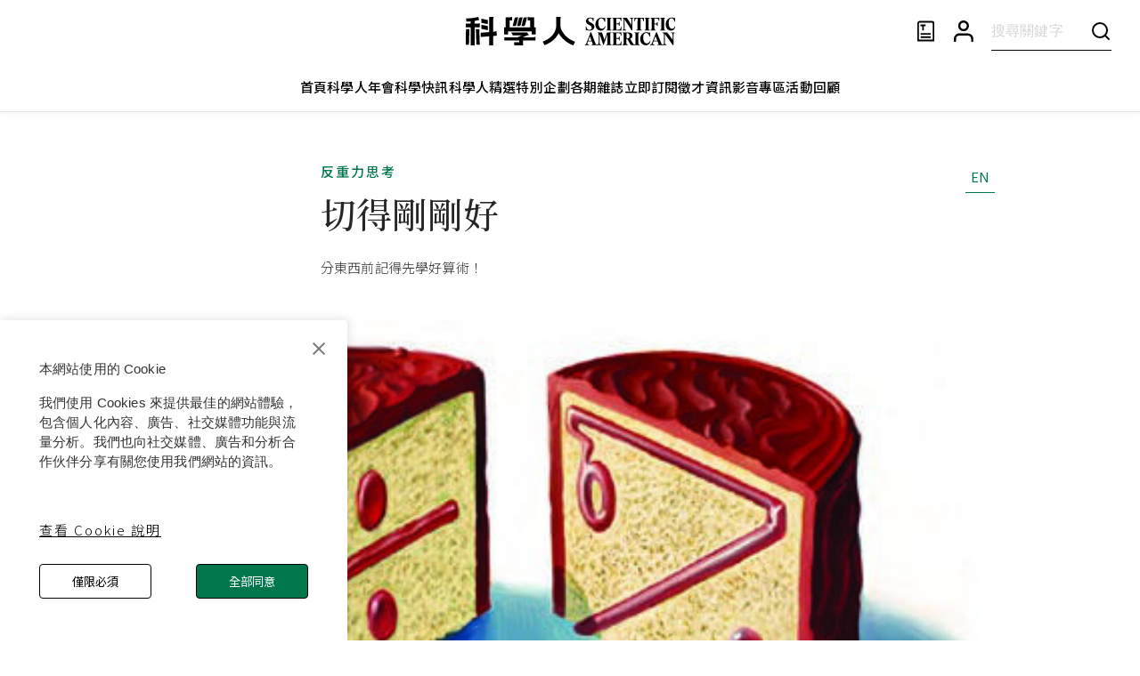

--- FILE ---
content_type: text/html; charset=utf-8
request_url: https://www.google.com/recaptcha/api2/aframe
body_size: 153
content:
<!DOCTYPE HTML><html><head><meta http-equiv="content-type" content="text/html; charset=UTF-8"></head><body><script nonce="Ko6GFdW-ULU2QSMhjDvXiQ">/** Anti-fraud and anti-abuse applications only. See google.com/recaptcha */ try{var clients={'sodar':'https://pagead2.googlesyndication.com/pagead/sodar?'};window.addEventListener("message",function(a){try{if(a.source===window.parent){var b=JSON.parse(a.data);var c=clients[b['id']];if(c){var d=document.createElement('img');d.src=c+b['params']+'&rc='+(localStorage.getItem("rc::a")?sessionStorage.getItem("rc::b"):"");window.document.body.appendChild(d);sessionStorage.setItem("rc::e",parseInt(sessionStorage.getItem("rc::e")||0)+1);localStorage.setItem("rc::h",'1770053509800');}}}catch(b){}});window.parent.postMessage("_grecaptcha_ready", "*");}catch(b){}</script></body></html>

--- FILE ---
content_type: text/javascript
request_url: https://www.scitw.cc/_next/static/chunks/872-891901bfbf492a3b.js
body_size: 3141
content:
"use strict";(self.webpackChunk_N_E=self.webpackChunk_N_E||[]).push([[872],{70872:function(e,t,a){a.d(t,{Z:function(){return C}});var o=a(87462),r=a(63366),i=a(67294),n=a(63961),l=a(94780),s=a(71657),c=a(1588),d=a(34867);function p(e){return(0,d.Z)("MuiPagination",e)}(0,c.Z)("MuiPagination",["root","ul","outlined","text"]);var u=a(19032);let g=["boundaryCount","componentName","count","defaultPage","disabled","hideNextButton","hidePrevButton","onChange","page","showFirstButton","showLastButton","siblingCount"];var v=a(6964),m=a(90948),b=a(85893);let h=["boundaryCount","className","color","count","defaultPage","disabled","getItemAriaLabel","hideNextButton","hidePrevButton","onChange","page","renderItem","shape","showFirstButton","showLastButton","siblingCount","size","variant"],x=e=>{let{classes:t,variant:a}=e;return(0,l.Z)({root:["root",a],ul:["ul"]},p,t)},y=(0,m.ZP)("nav",{name:"MuiPagination",slot:"Root",overridesResolver:(e,t)=>{let{ownerState:a}=e;return[t.root,t[a.variant]]}})({}),f=(0,m.ZP)("ul",{name:"MuiPagination",slot:"Ul",overridesResolver:(e,t)=>t.ul})({display:"flex",flexWrap:"wrap",alignItems:"center",padding:0,margin:0,listStyle:"none"});function Z(e,t,a){return"page"===e?`${a?"":"Go to "}page ${t}`:`Go to ${e} page`}let $=i.forwardRef(function(e,t){let a=(0,s.Z)({props:e,name:"MuiPagination"}),{boundaryCount:i=1,className:l,color:c="standard",count:d=1,defaultPage:p=1,disabled:m=!1,getItemAriaLabel:$=Z,hideNextButton:C=!1,hidePrevButton:k=!1,renderItem:z=e=>(0,b.jsx)(v.Z,(0,o.Z)({},e)),shape:P="circular",showFirstButton:M=!1,showLastButton:O=!1,siblingCount:R=1,size:N="medium",variant:L="text"}=a,S=(0,r.Z)(a,h),{items:w}=function(e={}){let{boundaryCount:t=1,componentName:a="usePagination",count:i=1,defaultPage:n=1,disabled:l=!1,hideNextButton:s=!1,hidePrevButton:c=!1,onChange:d,page:p,showFirstButton:v=!1,showLastButton:m=!1,siblingCount:b=1}=e,h=(0,r.Z)(e,g),[x,y]=(0,u.Z)({controlled:p,default:n,name:a,state:"page"}),f=(e,t)=>{p||y(t),d&&d(e,t)},Z=(e,t)=>{let a=t-e+1;return Array.from({length:a},(t,a)=>e+a)},$=Z(1,Math.min(t,i)),C=Z(Math.max(i-t+1,t+1),i),k=Math.max(Math.min(x-b,i-t-2*b-1),t+2),z=Math.min(Math.max(x+b,t+2*b+2),C.length>0?C[0]-2:i-1),P=[...v?["first"]:[],...c?[]:["previous"],...$,...k>t+2?["start-ellipsis"]:t+1<i-t?[t+1]:[],...Z(k,z),...z<i-t-1?["end-ellipsis"]:i-t>t?[i-t]:[],...C,...s?[]:["next"],...m?["last"]:[]],M=e=>{switch(e){case"first":return 1;case"previous":return x-1;case"next":return x+1;case"last":return i;default:return null}},O=P.map(e=>"number"==typeof e?{onClick:t=>{f(t,e)},type:"page",page:e,selected:e===x,disabled:l,"aria-current":e===x?"true":void 0}:{onClick:t=>{f(t,M(e))},type:e,page:M(e),selected:!1,disabled:l||-1===e.indexOf("ellipsis")&&("next"===e||"last"===e?x>=i:x<=1)});return(0,o.Z)({items:O},h)}((0,o.Z)({},a,{componentName:"Pagination"})),j=(0,o.Z)({},a,{boundaryCount:i,color:c,count:d,defaultPage:p,disabled:m,getItemAriaLabel:$,hideNextButton:C,hidePrevButton:k,renderItem:z,shape:P,showFirstButton:M,showLastButton:O,siblingCount:R,size:N,variant:L}),B=x(j);return(0,b.jsx)(y,(0,o.Z)({"aria-label":"pagination navigation",className:(0,n.Z)(B.root,l),ownerState:j,ref:t},S,{children:(0,b.jsx)(f,{className:B.ul,ownerState:j,children:w.map((e,t)=>(0,b.jsx)("li",{children:z((0,o.Z)({},e,{color:c,"aria-label":$(e.type,e.page,e.selected),shape:P,size:N,variant:L}))},t))})}))});var C=$},6964:function(e,t,a){a.d(t,{Z:function(){return L}});var o=a(63366),r=a(87462),i=a(67294),n=a(63961),l=a(94780),s=a(41796),c=a(71657),d=a(1588),p=a(34867);function u(e){return(0,p.Z)("MuiPaginationItem",e)}let g=(0,d.Z)("MuiPaginationItem",["root","page","sizeSmall","sizeLarge","text","textPrimary","textSecondary","outlined","outlinedPrimary","outlinedSecondary","rounded","ellipsis","firstLast","previousNext","focusVisible","disabled","selected","icon"]);var v=a(2734),m=a(82607),b=a(98216),h=a(82066),x=a(85893),y=(0,h.Z)((0,x.jsx)("path",{d:"M18.41 16.59L13.82 12l4.59-4.59L17 6l-6 6 6 6zM6 6h2v12H6z"}),"FirstPage"),f=(0,h.Z)((0,x.jsx)("path",{d:"M5.59 7.41L10.18 12l-4.59 4.59L7 18l6-6-6-6zM16 6h2v12h-2z"}),"LastPage"),Z=(0,h.Z)((0,x.jsx)("path",{d:"M15.41 7.41L14 6l-6 6 6 6 1.41-1.41L10.83 12z"}),"NavigateBefore"),$=(0,h.Z)((0,x.jsx)("path",{d:"M10 6L8.59 7.41 13.17 12l-4.58 4.59L10 18l6-6z"}),"NavigateNext"),C=a(90948);let k=["className","color","component","components","disabled","page","selected","shape","size","slots","type","variant"],z=(e,t)=>{let{ownerState:a}=e;return[t.root,t[a.variant],t[`size${(0,b.Z)(a.size)}`],"text"===a.variant&&t[`text${(0,b.Z)(a.color)}`],"outlined"===a.variant&&t[`outlined${(0,b.Z)(a.color)}`],"rounded"===a.shape&&t.rounded,"page"===a.type&&t.page,("start-ellipsis"===a.type||"end-ellipsis"===a.type)&&t.ellipsis,("previous"===a.type||"next"===a.type)&&t.previousNext,("first"===a.type||"last"===a.type)&&t.firstLast]},P=e=>{let{classes:t,color:a,disabled:o,selected:r,size:i,shape:n,type:s,variant:c}=e,d={root:["root",`size${(0,b.Z)(i)}`,c,n,"standard"!==a&&`${c}${(0,b.Z)(a)}`,o&&"disabled",r&&"selected",{page:"page",first:"firstLast",last:"firstLast","start-ellipsis":"ellipsis","end-ellipsis":"ellipsis",previous:"previousNext",next:"previousNext"}[s]],icon:["icon"]};return(0,l.Z)(d,u,t)},M=(0,C.ZP)("div",{name:"MuiPaginationItem",slot:"Root",overridesResolver:z})(({theme:e,ownerState:t})=>(0,r.Z)({},e.typography.body2,{borderRadius:16,textAlign:"center",boxSizing:"border-box",minWidth:32,padding:"0 6px",margin:"0 3px",color:(e.vars||e).palette.text.primary,height:"auto",[`&.${g.disabled}`]:{opacity:(e.vars||e).palette.action.disabledOpacity}},"small"===t.size&&{minWidth:26,borderRadius:13,margin:"0 1px",padding:"0 4px"},"large"===t.size&&{minWidth:40,borderRadius:20,padding:"0 10px",fontSize:e.typography.pxToRem(15)})),O=(0,C.ZP)(m.Z,{name:"MuiPaginationItem",slot:"Root",overridesResolver:z})(({theme:e,ownerState:t})=>(0,r.Z)({},e.typography.body2,{borderRadius:16,textAlign:"center",boxSizing:"border-box",minWidth:32,height:32,padding:"0 6px",margin:"0 3px",color:(e.vars||e).palette.text.primary,[`&.${g.focusVisible}`]:{backgroundColor:(e.vars||e).palette.action.focus},[`&.${g.disabled}`]:{opacity:(e.vars||e).palette.action.disabledOpacity},transition:e.transitions.create(["color","background-color"],{duration:e.transitions.duration.short}),"&:hover":{backgroundColor:(e.vars||e).palette.action.hover,"@media (hover: none)":{backgroundColor:"transparent"}},[`&.${g.selected}`]:{backgroundColor:(e.vars||e).palette.action.selected,"&:hover":{backgroundColor:e.vars?`rgba(${e.vars.palette.action.selected} / calc(${e.vars.palette.action.selectedOpacity} + ${e.vars.palette.action.hoverOpacity}))`:(0,s.Fq)(e.palette.action.selected,e.palette.action.selectedOpacity+e.palette.action.hoverOpacity),"@media (hover: none)":{backgroundColor:(e.vars||e).palette.action.selected}},[`&.${g.focusVisible}`]:{backgroundColor:e.vars?`rgba(${e.vars.palette.action.selected} / calc(${e.vars.palette.action.selectedOpacity} + ${e.vars.palette.action.focusOpacity}))`:(0,s.Fq)(e.palette.action.selected,e.palette.action.selectedOpacity+e.palette.action.focusOpacity)},[`&.${g.disabled}`]:{opacity:1,color:(e.vars||e).palette.action.disabled,backgroundColor:(e.vars||e).palette.action.selected}}},"small"===t.size&&{minWidth:26,height:26,borderRadius:13,margin:"0 1px",padding:"0 4px"},"large"===t.size&&{minWidth:40,height:40,borderRadius:20,padding:"0 10px",fontSize:e.typography.pxToRem(15)},"rounded"===t.shape&&{borderRadius:(e.vars||e).shape.borderRadius}),({theme:e,ownerState:t})=>(0,r.Z)({},"text"===t.variant&&{[`&.${g.selected}`]:(0,r.Z)({},"standard"!==t.color&&{color:(e.vars||e).palette[t.color].contrastText,backgroundColor:(e.vars||e).palette[t.color].main,"&:hover":{backgroundColor:(e.vars||e).palette[t.color].dark,"@media (hover: none)":{backgroundColor:(e.vars||e).palette[t.color].main}},[`&.${g.focusVisible}`]:{backgroundColor:(e.vars||e).palette[t.color].dark}},{[`&.${g.disabled}`]:{color:(e.vars||e).palette.action.disabled}})},"outlined"===t.variant&&{border:e.vars?`1px solid rgba(${e.vars.palette.common.onBackgroundChannel} / 0.23)`:`1px solid ${"light"===e.palette.mode?"rgba(0, 0, 0, 0.23)":"rgba(255, 255, 255, 0.23)"}`,[`&.${g.selected}`]:(0,r.Z)({},"standard"!==t.color&&{color:(e.vars||e).palette[t.color].main,border:`1px solid ${e.vars?`rgba(${e.vars.palette[t.color].mainChannel} / 0.5)`:(0,s.Fq)(e.palette[t.color].main,.5)}`,backgroundColor:e.vars?`rgba(${e.vars.palette[t.color].mainChannel} / ${e.vars.palette.action.activatedOpacity})`:(0,s.Fq)(e.palette[t.color].main,e.palette.action.activatedOpacity),"&:hover":{backgroundColor:e.vars?`rgba(${e.vars.palette[t.color].mainChannel} / calc(${e.vars.palette.action.activatedOpacity} + ${e.vars.palette.action.focusOpacity}))`:(0,s.Fq)(e.palette[t.color].main,e.palette.action.activatedOpacity+e.palette.action.focusOpacity),"@media (hover: none)":{backgroundColor:"transparent"}},[`&.${g.focusVisible}`]:{backgroundColor:e.vars?`rgba(${e.vars.palette[t.color].mainChannel} / calc(${e.vars.palette.action.activatedOpacity} + ${e.vars.palette.action.focusOpacity}))`:(0,s.Fq)(e.palette[t.color].main,e.palette.action.activatedOpacity+e.palette.action.focusOpacity)}},{[`&.${g.disabled}`]:{borderColor:(e.vars||e).palette.action.disabledBackground,color:(e.vars||e).palette.action.disabled}})})),R=(0,C.ZP)("div",{name:"MuiPaginationItem",slot:"Icon",overridesResolver:(e,t)=>t.icon})(({theme:e,ownerState:t})=>(0,r.Z)({fontSize:e.typography.pxToRem(20),margin:"0 -8px"},"small"===t.size&&{fontSize:e.typography.pxToRem(18)},"large"===t.size&&{fontSize:e.typography.pxToRem(22)})),N=i.forwardRef(function(e,t){let a=(0,c.Z)({props:e,name:"MuiPaginationItem"}),{className:i,color:l="standard",component:s,components:d={},disabled:p=!1,page:u,selected:g=!1,shape:m="circular",size:b="medium",slots:h={},type:C="page",variant:z="text"}=a,N=(0,o.Z)(a,k),L=(0,r.Z)({},a,{color:l,disabled:p,selected:g,shape:m,size:b,type:C,variant:z}),S=(0,v.Z)(),w=P(L),j="rtl"===S.direction?{previous:h.next||d.next||$,next:h.previous||d.previous||Z,last:h.first||d.first||y,first:h.last||d.last||f}:{previous:h.previous||d.previous||Z,next:h.next||d.next||$,first:h.first||d.first||y,last:h.last||d.last||f},B=j[C];return"start-ellipsis"===C||"end-ellipsis"===C?(0,x.jsx)(M,{ref:t,ownerState:L,className:(0,n.Z)(w.root,i),children:"…"}):(0,x.jsxs)(O,(0,r.Z)({ref:t,ownerState:L,component:s,disabled:p,className:(0,n.Z)(w.root,i)},N,{children:["page"===C&&u,B?(0,x.jsx)(R,{as:B,ownerState:L,className:w.icon}):null]}))});var L=N}}]);